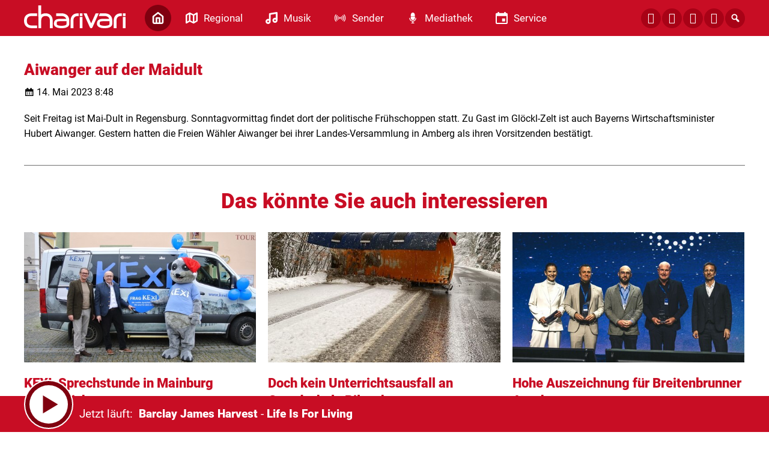

--- FILE ---
content_type: text/css
request_url: https://assets.welocal.world/fonts/Roboto:300,400,400i,900,900i
body_size: 120
content:
@font-face{font-family:'Roboto';font-display:swap;font-style:normal;font-weight:300;src:url('./roboto/roboto-v30-latin-300.woff2') format('woff2'),url('./roboto/roboto-v30-latin-300.ttf') format('truetype');}@font-face{font-family:'Roboto';font-display:swap;font-style:normal;font-weight:400;src:url('./roboto/roboto-v30-latin-regular.woff2') format('woff2'),url('./roboto/roboto-v30-latin-regular.ttf') format('truetype');}@font-face{font-family:'Roboto';font-display:swap;font-style:italic;font-weight:400;src:url('./roboto/roboto-v30-latin-italic.woff2') format('woff2'),url('./roboto/roboto-v30-latin-italic.ttf') format('truetype');}@font-face{font-family:'Roboto';font-display:swap;font-style:normal;font-weight:900;src:url('./roboto/roboto-v30-latin-900.woff2') format('woff2'),url('./roboto/roboto-v30-latin-900.ttf') format('truetype');}@font-face{font-family:'Roboto';font-display:swap;font-style:italic;font-weight:900;src:url('./roboto/roboto-v30-latin-900italic.woff2') format('woff2'),url('./roboto/roboto-v30-latin-900italic.ttf') format('truetype');}